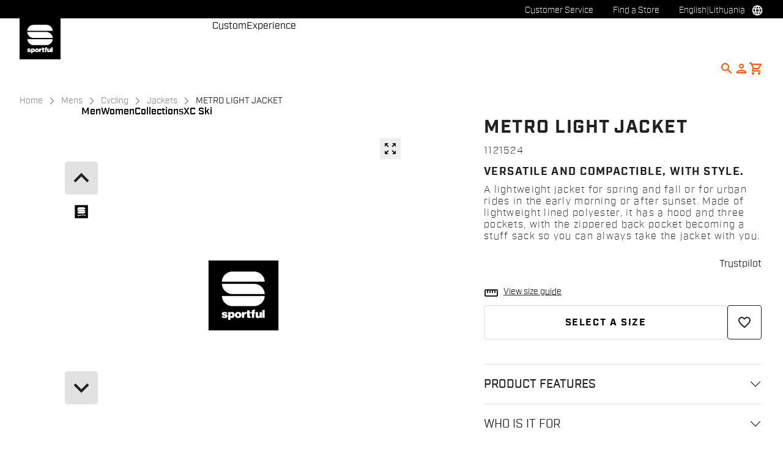

--- FILE ---
content_type: image/svg+xml
request_url: https://sportful.kleecks-cdn.com/medias/logo-sportful.svg?context=bWFzdGVyfGltYWdlc3wzODAyN3xpbWFnZS9zdmcreG1sfGFHWXpMMmcxWlM4NE56azJOall4TlRFME1qY3dMMnh2WjI5ZmMzQnZjblJtZFd3dWMzWm58YjdhZjg3Y2Y5NjgxZTM2NDAxMmQ5YjhmMGNmNmIwNTNkZjU3MTdlZWU1OThlYjI3MDRkMGMyZjFiMzg4ZmM2OQ
body_size: 26603
content:
<svg xmlns="http://www.w3.org/2000/svg" xmlns:xlink="http://www.w3.org/1999/xlink" width="80" height="80" viewBox="0 0 80 80"><image width="80" height="80" xlink:href="[data-uri]"/></svg>

--- FILE ---
content_type: image/svg+xml;charset=UTF-8
request_url: https://sportful.kleecks-cdn.com/_ui/responsive/theme-sportful/icons/gpay.svg
body_size: 297
content:
<?xml version="1.0" encoding="utf-8"?>
<!-- Generator: Adobe Illustrator 24.2.3, SVG Export Plug-In . SVG Version: 6.00 Build 0)  -->
<svg version="1.1" id="Layer_1" xmlns="http://www.w3.org/2000/svg" xmlns:xlink="http://www.w3.org/1999/xlink" x="0px" y="0px"
	 viewBox="0 0 69 30.4" style="enable-background:new 0 0 69 30.4;" xml:space="preserve">
<style type="text/css">
	.st0{fill:#5F6368;}
	.st1{fill:#4285F4;}
	.st2{fill:#34A853;}
	.st3{fill:#FBBC04;}
	.st4{fill:#EA4335;}
</style>
<g>
	<path class="st0" d="M32.8,14.9v7.4h-2.4V4h6.3c1.5,0,3,0.5,4.1,1.6c1.1,1,1.7,2.4,1.7,3.9c0,1.5-0.6,2.9-1.7,3.9
		c-1.1,1-2.4,1.6-4.1,1.6L32.8,14.9L32.8,14.9z M32.8,6.2v6.4h4c0.9,0,1.7-0.3,2.3-1c1.2-1.2,1.3-3.2,0.1-4.4c0,0,0,0-0.1-0.1
		c-0.6-0.6-1.5-1-2.3-1L32.8,6.2L32.8,6.2z"/>
	<path class="st0" d="M47.9,9.4c1.7,0,3.1,0.5,4.1,1.4c1,0.9,1.5,2.2,1.5,3.8v7.8h-2.3v-1.7h-0.1c-1,1.4-2.3,2.2-3.9,2.2
		c-1.4,0-2.5-0.4-3.5-1.2c-0.9-0.8-1.4-1.9-1.4-3.1c0-1.3,0.5-2.3,1.5-3.1c1-0.8,2.3-1.2,3.9-1.2c1.4,0,2.6,0.3,3.5,0.8v-0.5
		c0-0.8-0.4-1.6-1-2.1c-0.6-0.6-1.4-0.9-2.3-0.9c-1.3,0-2.4,0.6-3.1,1.7l-2.1-1.3C43.9,10.2,45.6,9.4,47.9,9.4z M44.8,18.5
		c0,0.6,0.3,1.2,0.8,1.5c0.5,0.4,1.2,0.6,1.8,0.6c1,0,2-0.4,2.7-1.1c0.8-0.7,1.2-1.6,1.2-2.6c-0.7-0.6-1.8-0.9-3.1-0.9
		c-1,0-1.8,0.2-2.4,0.7C45.1,17.3,44.8,17.8,44.8,18.5L44.8,18.5z"/>
	<path class="st0" d="M66.5,9.8l-7.9,18.1h-2.4l2.9-6.3L53.9,9.8h2.6l3.8,9h0.1l3.6-9H66.5z"/>
	<path class="st1" d="M23.2,13.3c0-0.7-0.1-1.4-0.2-2.1h-10v4.1h5.7c-0.2,1.3-1,2.5-2.1,3.2v2.6h3.4C22.1,19.2,23.2,16.5,23.2,13.3z
		"/>
	<path class="st2" d="M13.1,23.6c2.9,0,5.3-0.9,7-2.6l-3.4-2.6c-0.9,0.6-2.2,1-3.6,1c-2.8,0-5.1-1.9-5.9-4.4H3.6v2.7
		C5.4,21.4,9.1,23.6,13.1,23.6z"/>
	<path class="st3" d="M7.1,15.1c-0.4-1.3-0.4-2.7,0-4V8.3H3.6c-1.5,3-1.5,6.5,0,9.5L7.1,15.1z"/>
	<path class="st4" d="M13.1,6.7c1.5,0,3,0.5,4.1,1.6l0,0l3-3c-1.9-1.8-4.4-2.8-7.1-2.8c-4,0-7.6,2.3-9.4,5.8L7.1,11
		C8,8.5,10.3,6.7,13.1,6.7z"/>
</g>
</svg>
